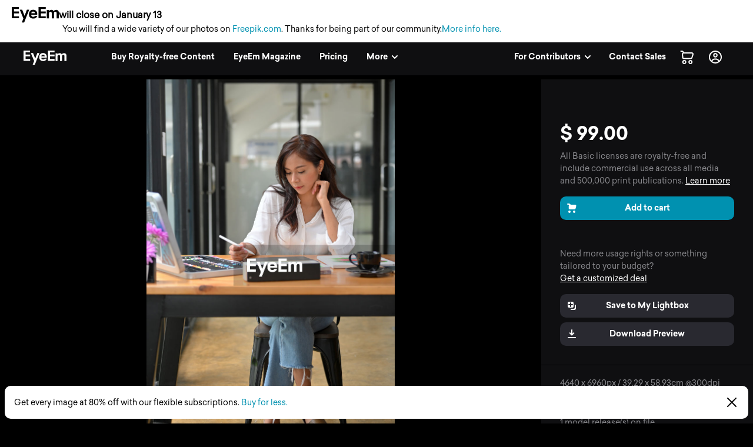

--- FILE ---
content_type: application/javascript; charset=UTF-8
request_url: https://www.eyeem.com/node-static/js/3205.f1814424286a22d1a31c.js
body_size: 4729
content:
"use strict";(self.__LOADABLE_LOADED_CHUNKS__=self.__LOADABLE_LOADED_CHUNKS__||[]).push([[3205],{4338:(t,e,n)=>{n.d(e,{JE:()=>u,jQ:()=>s,m8:()=>c});var r,o,a,i=n(81928);function l(t,e){return e||(e=t.slice(0)),Object.freeze(Object.defineProperties(t,{raw:{value:Object.freeze(e)}}))}var u=(0,i.gql)(r||(r=l(["\n  query topics($q: String!) {\n    topics(q: $q) {\n      items {\n        name\n        totalPhotos\n      }\n    }\n  }\n"]))),c=(0,i.gql)(o||(o=l(["\n  query citySuggestion($q: String!) {\n    citySuggestion(q: $q) {\n      city\n      id\n      country\n      text\n    }\n  }\n"]))),s=(0,i.gql)(a||(a=l(["\n  query metadata($filenames: [String!]!) {\n    metadata(filenames: $filenames) {\n      keywords\n      iptc\n      closestCity\n    }\n  }\n"])))},63205:(t,e,n)=>{n.d(e,{A:()=>U});var r=n(25415),o=n(63696),a=n(12826),i=n(43665),l=n(91785),u=n(87678),c=n(54816),s=n(59142),d=n.n(s),p=n(40122),f=n(52334),y=n(80058),b=n(4338);function g(t,e){var n=Object.keys(t);if(Object.getOwnPropertySymbols){var r=Object.getOwnPropertySymbols(t);e&&(r=r.filter((function(e){return Object.getOwnPropertyDescriptor(t,e).enumerable}))),n.push.apply(n,r)}return n}function v(t){for(var e=1;e<arguments.length;e++){var n=null!=arguments[e]?arguments[e]:{};e%2?g(Object(n),!0).forEach((function(e){h(t,e,n[e])})):Object.getOwnPropertyDescriptors?Object.defineProperties(t,Object.getOwnPropertyDescriptors(n)):g(Object(n)).forEach((function(e){Object.defineProperty(t,e,Object.getOwnPropertyDescriptor(n,e))}))}return t}function h(t,e,n){return e in t?Object.defineProperty(t,e,{value:n,enumerable:!0,configurable:!0,writable:!0}):t[e]=n,t}function m(t,e){return function(t){if(Array.isArray(t))return t}(t)||function(t,e){var n=null==t?null:"undefined"!=typeof Symbol&&t[Symbol.iterator]||t["@@iterator"];if(null!=n){var r,o,a=[],i=!0,l=!1;try{for(n=n.call(t);!(i=(r=n.next()).done)&&(a.push(r.value),!e||a.length!==e);i=!0);}catch(t){l=!0,o=t}finally{try{i||null==n.return||n.return()}finally{if(l)throw o}}return a}}(t,e)||w(t,e)||function(){throw new TypeError("Invalid attempt to destructure non-iterable instance.\nIn order to be iterable, non-array objects must have a [Symbol.iterator]() method.")}()}function w(t,e){if(t){if("string"==typeof t)return j(t,e);var n=Object.prototype.toString.call(t).slice(8,-1);return"Object"===n&&t.constructor&&(n=t.constructor.name),"Map"===n||"Set"===n?Array.from(t):"Arguments"===n||/^(?:Ui|I)nt(?:8|16|32)(?:Clamped)?Array$/.test(n)?j(t,e):void 0}}function j(t,e){(null==e||e>t.length)&&(e=t.length);for(var n=0,r=new Array(e);n<e;n++)r[n]=t[n];return r}var O={name:"77376s",styles:"[data-reach-combobox-popover]{z-index:100;}"};const A=function(t){var e=m((0,a.useLazyQuery)(b.JE),2),n=e[0],r=e[1].data,s=m((0,o.useState)(""),2),g=s[0],h=s[1],A=m((0,o.useState)([]),2),S=A[0],P=A[1];(0,o.useEffect)((function(){var t,e,n=null!=r&&null!==(t=r.topics)&&void 0!==t&&t.items?r.topics.items.slice(0,5).map((function(t){return{value:t.name,totalPhotos:t.totalPhotos,createTag:!1}})):[],o=g.length?[{value:g,totalPhotos:0,createTag:!0}]:[];P([].concat(function(t){if(Array.isArray(t))return j(t)}(e=n)||function(t){if("undefined"!=typeof Symbol&&null!=t[Symbol.iterator]||null!=t["@@iterator"])return Array.from(t)}(e)||w(e)||function(){throw new TypeError("Invalid attempt to spread non-iterable instance.\nIn order to be iterable, non-array objects must have a [Symbol.iterator]() method.")}(),o))}),[r]);var Y=function(t){var e=t.value;return t.totalPhotos>0&&(e=e.replace(new RegExp("(^|)(".concat((0,p.Nt)(g),")(|$)"),"ig"),"$1<b>$2</b>$3")),{__html:e}},T=t.tags.length>t.maxAlbums;return(0,i.Y)(c.az,{mb:"2"},(0,i.Y)(l.Global,{styles:O}),(0,i.Y)(u.j9,{onSelect:function(e){t.addAlbums({tags:[e],viaKeyword:!1}),h(""),P([])},options:S.map((function(t){return t.createTag?v(v({},t),{},{component:(0,i.Y)(c.so,{justifyContent:"space-between"},(0,i.Y)(c.EY,{color:"aqua50"},d()("upload.sidebar.albumsInput.createTag",{itemName:t.value})))}):v(v({},t),{},{component:(0,i.Y)(c.so,{justifyContent:"space-between",dataTestId:y.jX},(0,i.Y)("span",{sx:{variant:"typography.body","& > b":{fontFamily:"bold"}},dangerouslySetInnerHTML:Y(t)}),(0,i.Y)(c.EY,{color:"grey50"},d()("upload.sidebar.albumsInput.photos",{count:t.totalPhotos,countAbbr:(0,p.Sm)(parseInt(t.totalPhotos,10))})))})})),inputProps:{disabled:T||t.disabled,value:g,onChange:function(t){return h(t.target.value),e=t.target.value,void n({variables:{q:e}});var e},label:d()("upload.sidebar.albumsHeader"),labelSecondary:(0,i.Y)(c.EY,{variant:"title6"},"".concat(t.tags.length," / ").concat(f.hft)),placeholder:t.tags.length>0?d()("upload.sidebar.albumsPlaceholder.more"):d()("upload.sidebar.albumsPlaceholder.regular")}}),T&&(0,i.Y)(c.EY,{variant:"title6",color:"red50",bold:!0},d()("upload.sidebar.albumsInput.limitReached")))};var S=n(75024);const P=function(t){var e=function(e){var n;return t.uploadPrefillInfo&&(null===(n=t.uploadPrefillInfo.album)||void 0===n?void 0:n.name)===e};return t.tags.length?(0,i.Y)(o.Fragment,null,(0,i.Y)(c.az,{mb:"1"},(0,i.Y)(c.EY,{variant:"title6",bold:!0,color:"ghost70"},d()("upload.sidebar.keywordsInput.selectedTags"))),(0,i.Y)(c.az,{sx:{backgroundColor:"ghost50",borderRadius:2},pt:"2",mb:"3",pb:"1",px:"2"},(0,i.Y)(c.so,{flexWrap:"wrap"},t.tags.map((function(n){return(0,i.Y)(c.az,{key:n,pr:"1",pb:"1",dataTestId:y.eS},(0,i.Y)(c.NQ,{type:"button",onClick:function(){!e(n)&&t.onRemove(n)}},(0,i.Y)(c.vw,{text:n,sx:{flexDirection:"row-reverse"},icon:!e(n)&&S.bm,variant:"positive"})))}))))):null};var Y=n(9352);function T(t,e){(null==e||e>t.length)&&(e=t.length);for(var n=0,r=new Array(e);n<e;n++)r[n]=t[n];return r}const I=(0,Y.A)((function(t){var e,n,r=(e=(0,o.useState)(!0),n=2,function(t){if(Array.isArray(t))return t}(e)||function(t,e){var n=null==t?null:"undefined"!=typeof Symbol&&t[Symbol.iterator]||t["@@iterator"];if(null!=n){var r,o,a=[],i=!0,l=!1;try{for(n=n.call(t);!(i=(r=n.next()).done)&&(a.push(r.value),!e||a.length!==e);i=!0);}catch(t){l=!0,o=t}finally{try{i||null==n.return||n.return()}finally{if(l)throw o}}return a}}(e,n)||function(t,e){if(t){if("string"==typeof t)return T(t,e);var n=Object.prototype.toString.call(t).slice(8,-1);return"Object"===n&&t.constructor&&(n=t.constructor.name),"Map"===n||"Set"===n?Array.from(t):"Arguments"===n||/^(?:Ui|I)nt(?:8|16|32)(?:Clamped)?Array$/.test(n)?T(t,e):void 0}}(e,n)||function(){throw new TypeError("Invalid attempt to destructure non-iterable instance.\nIn order to be iterable, non-array objects must have a [Symbol.iterator]() method.")}()),a=r[0],l=r[1],u=t.remainingTags,s=Array.isArray(u)&&u.length>0;(0,o.useEffect)((function(){l(t.isPolling&&0===t.remainingTags.length)}),[t.remainingTags]);var f=function(){return t.getPath().includes("upload")},b=function(){return 0===t.remainingTags.length?f()?y.LN:y.FT:f()?y.PB:y.ri},g=function(){return a?"upload.sidebar.keywordsInput.loading":0===t.remainingTags.length&&t.addedTags.length>0?"upload.sidebar.keywordsInput.allAdded":0===t.remainingTags.length&&0===t.addedTags.length&&t.photoCount>1?"upload.sidebar.keywordsInput.noIntersection":0===t.remainingTags.length?"upload.sidebar.keywordsInput.headline":void 0};return(0,i.Y)(o.Fragment,null,(0,i.Y)(c.so,{justifyContent:"space-between",alignItems:"center",py:"1"},(0,i.Y)(c.EY,{variant:"title6",bold:!0,color:"ghost70","data-testId":b()},d()("upload.sidebar.keywordsInput.headline")),s&&(0,i.Y)(c.NQ,{type:"button",onClick:(0,p.u5)({callback:t.addAlbums,payload:{tags:u,viaKeyword:!0}}),dataTestId:f()?y.XE:y.$d},(0,i.Y)(c.EY,{variant:"title6",bold:!0,color:"aqua50"},d()("upload.sidebar.keywordsInput.addAll",{count:u.length})))),(0,i.Y)(c.az,{sx:{backgroundColor:"ghost50",borderRadius:2},px:"3",py:"2",mb:"3"},(0,i.Y)(c.so,null,a&&(0,i.Y)(c.az,{mr:"2"},(0,i.Y)(c.y$,{inline:!0,size:"16",color:"ghost70"})),g()&&(0,i.Y)(c.EY,{color:"ghost70",dataTestId:b()},d()(g()))),s&&(0,i.Y)(c.so,{flexWrap:"wrap"},u.map((function(e){var n=u.length>t.maxAlbums&&t.addedTags.length>0;return(0,i.Y)(c.az,{key:e,pr:"1",pb:"1"},(0,i.Y)(c.NQ,{type:"button",onClick:!n&&(0,p.u5)({callback:t.addAlbums,payload:{tags:[e],viaKeyword:!0}})},(0,i.Y)(c.vw,{text:e})))})))))}));var x=n(12418),_=n.n(x);function E(t,e){var n=Object.keys(t);if(Object.getOwnPropertySymbols){var r=Object.getOwnPropertySymbols(t);e&&(r=r.filter((function(e){return Object.getOwnPropertyDescriptor(t,e).enumerable}))),n.push.apply(n,r)}return n}function C(t){for(var e=1;e<arguments.length;e++){var n=null!=arguments[e]?arguments[e]:{};e%2?E(Object(n),!0).forEach((function(e){k(t,e,n[e])})):Object.getOwnPropertyDescriptors?Object.defineProperties(t,Object.getOwnPropertyDescriptors(n)):E(Object(n)).forEach((function(e){Object.defineProperty(t,e,Object.getOwnPropertyDescriptor(n,e))}))}return t}function k(t,e,n){return e in t?Object.defineProperty(t,e,{value:n,enumerable:!0,configurable:!0,writable:!0}):t[e]=n,t}function L(t,e){return function(t){if(Array.isArray(t))return t}(t)||function(t,e){var n=null==t?null:"undefined"!=typeof Symbol&&t[Symbol.iterator]||t["@@iterator"];if(null!=n){var r,o,a=[],i=!0,l=!1;try{for(n=n.call(t);!(i=(r=n.next()).done)&&(a.push(r.value),!e||a.length!==e);i=!0);}catch(t){l=!0,o=t}finally{try{i||null==n.return||n.return()}finally{if(l)throw o}}return a}}(t,e)||function(t,e){if(t){if("string"==typeof t)return $(t,e);var n=Object.prototype.toString.call(t).slice(8,-1);return"Object"===n&&t.constructor&&(n=t.constructor.name),"Map"===n||"Set"===n?Array.from(t):"Arguments"===n||/^(?:Ui|I)nt(?:8|16|32)(?:Clamped)?Array$/.test(n)?$(t,e):void 0}}(t,e)||function(){throw new TypeError("Invalid attempt to destructure non-iterable instance.\nIn order to be iterable, non-array objects must have a [Symbol.iterator]() method.")}()}function $(t,e){(null==e||e>t.length)&&(e=t.length);for(var n=0,r=new Array(e);n<e;n++)r[n]=t[n];return r}const D=(0,Y.A)((function(t){var e,n,r,l=L((0,o.useState)((null===(e=t.location)||void 0===e?void 0:e.city)&&(null===(n=t.location)||void 0===n?void 0:n.text)||""),2),s=l[0],f=l[1],g=L((0,o.useState)([]),2),v=g[0],h=g[1],m=L((0,a.useLazyQuery)(b.m8),2),w=m[0],j=m[1].data;(0,o.useEffect)((function(){if(null!=j&&j.citySuggestion){var t=_()(j.citySuggestion,(function(t){return[t.country,t.city].join()}));h(t)}}),[null==j?void 0:j.citySuggestion]);var O=function(t){return{__html:t.city.replace(new RegExp("(^|)(".concat((0,p.Nt)(s),")(|$)"),"ig"),"$1<b>$2</b>$3")}};return(0,o.useEffect)((function(){var e,n;f((null===(e=t.location)||void 0===e?void 0:e.city)&&(null===(n=t.location)||void 0===n?void 0:n.text)||"")}),[null===(r=t.location)||void 0===r?void 0:r.city]),(0,i.Y)(c.az,{mb:"2"},(0,i.Y)(u.j9,{onSelect:function(e){var n;n=v.find((function(t){return t.text===e})),(0,p.u4)({eventType:d()("tracking.eventType.inbound"),eventName:t.getPath().includes("upload")?"upload_edit_addLocation":"photo_edit_addLocation",eventAction:"autocomplete",eventPosition:"editing_sidebar",eventLabel:n.text,eventValue:t.photoCount}),t.updateLocation(n),f(e)},options:v.slice(0,5).map((function(t){return C(C({},t),{},{value:t.text,key:t.id,component:(0,i.Y)(c.so,{justifyContent:"space-between",dataTestId:y.Hv},(0,i.Y)("span",{sx:{variant:"typography.body","& > b":{fontFamily:"bold"}},dangerouslySetInnerHTML:O(t)}),(0,i.Y)(c.EY,{color:"grey50"},t.country))})})),inputProps:{onChange:function(t){var e=t.target.value;return f(e),function(t){w({variables:{q:t}})}(e)},onKeyDown:function(e){var n;null!==(n=t.location)&&void 0!==n&&n.city&&[8,46].includes(e.keyCode)&&((0,p.u4)({eventName:"upload_edit_clearLocation",eventAction:"click_icon",eventPosition:"editing_sidebar",eventType:d()("tracking.eventType.inbound"),eventLabel:null,eventValue:t.photoCount}),t.updateLocation({}))},label:d()("upload.sidebar.locationHeader"),placeholder:d()("upload.sidebar.locationHeader"),value:s,disabled:t.disabled}}))}));var q=n(62540);function z(t,e){(null==e||e>t.length)&&(e=t.length);for(var n=0,r=new Array(e);n<e;n++)r[n]=t[n];return r}const N=(0,Y.A)((function(t){var e,n,r=(e=(0,o.useState)(t.description),n=2,function(t){if(Array.isArray(t))return t}(e)||function(t,e){var n=null==t?null:"undefined"!=typeof Symbol&&t[Symbol.iterator]||t["@@iterator"];if(null!=n){var r,o,a=[],i=!0,l=!1;try{for(n=n.call(t);!(i=(r=n.next()).done)&&(a.push(r.value),!e||a.length!==e);i=!0);}catch(t){l=!0,o=t}finally{try{i||null==n.return||n.return()}finally{if(l)throw o}}return a}}(e,n)||function(t,e){if(t){if("string"==typeof t)return z(t,e);var n=Object.prototype.toString.call(t).slice(8,-1);return"Object"===n&&t.constructor&&(n=t.constructor.name),"Map"===n||"Set"===n?Array.from(t):"Arguments"===n||/^(?:Ui|I)nt(?:8|16|32)(?:Clamped)?Array$/.test(n)?z(t,e):void 0}}(e,n)||function(){throw new TypeError("Invalid attempt to destructure non-iterable instance.\nIn order to be iterable, non-array objects must have a [Symbol.iterator]() method.")}()),a=r[0],i=r[1];(0,o.useEffect)((function(){a!==t.description&&t.updatePhotoDescription(a)}),[a,t.photoCount]),(0,o.useEffect)((function(){i(t.description)}),[t.description]);var l=function(){return t.getPath().includes("upload")};return(0,q.jsx)(c.TM,{label:d()("upload.sidebar.descriptionHeader"),name:"description",dataTestId:l()?y.gQ:y.Ux,placeholder:d()("upload.sidebar.descriptionPlaceholder.regular"),value:a,onBlur:function(e){return(0,p.u4)({eventType:d()("tracking.eventType.inbound"),eventName:l()?"upload_edit_addCaption":"photo_edit_addCaption",eventAction:"input",eventPosition:"editing_sidebar",eventLabel:e.target.value,eventValue:t.photoCount})},onChange:function(t){i(t.target.value)},disabled:t.disabled})}));function R(t){return R="function"==typeof Symbol&&"symbol"==typeof Symbol.iterator?function(t){return typeof t}:function(t){return t&&"function"==typeof Symbol&&t.constructor===Symbol&&t!==Symbol.prototype?"symbol":typeof t},R(t)}function H(t,e){for(var n=0;n<e.length;n++){var r=e[n];r.enumerable=r.enumerable||!1,r.configurable=!0,"value"in r&&(r.writable=!0),Object.defineProperty(t,r.key,r)}}function K(t,e){return K=Object.setPrototypeOf||function(t,e){return t.__proto__=e,t},K(t,e)}function F(t){return F=Object.setPrototypeOf?Object.getPrototypeOf:function(t){return t.__proto__||Object.getPrototypeOf(t)},F(t)}const M=function(t){!function(t,e){if("function"!=typeof e&&null!==e)throw new TypeError("Super expression must either be null or a function");t.prototype=Object.create(e&&e.prototype,{constructor:{value:t,writable:!0,configurable:!0}}),e&&K(t,e)}(i,t);var e,n,r,o,a=(r=i,o=function(){if("undefined"==typeof Reflect||!Reflect.construct)return!1;if(Reflect.construct.sham)return!1;if("function"==typeof Proxy)return!0;try{return Boolean.prototype.valueOf.call(Reflect.construct(Boolean,[],(function(){}))),!0}catch(t){return!1}}(),function(){var t,e=F(r);if(o){var n=F(this).constructor;t=Reflect.construct(e,arguments,n)}else t=e.apply(this,arguments);return function(t,e){return!e||"object"!==R(e)&&"function"!=typeof e?function(t){if(void 0===t)throw new ReferenceError("this hasn't been initialised - super() hasn't been called");return t}(t):e}(this,t)});function i(){return function(t,e){if(!(t instanceof e))throw new TypeError("Cannot call a class as a function")}(this,i),a.apply(this,arguments)}return e=i,(n=[{key:"render",value:function(){return(0,q.jsxs)(q.Fragment,{children:[(0,q.jsx)(N,{addedTags:this.props.tags,disabled:this.props.disabled,description:this.props.description,updatePhotoDescription:this.props.updatePhotoDescription,photoCount:this.props.photoCount}),(0,q.jsx)(A,{addAlbums:this.props.addAlbums,disabled:this.props.disabled,tags:this.props.tags,maxAlbums:f.hft}),(0,q.jsx)(P,{uploadPrefillInfo:this.props.uploadPrefillInfo,tags:this.props.tags,onRemove:this.props.onRemove}),(0,q.jsx)(I,{maxAlbums:f.hft,remainingTags:this.props.remainingTags,addAlbums:this.props.addAlbums,addedTags:this.props.tags,photoCount:this.props.photoCount,isPolling:this.props.isPollingForKeywords}),this.props.updateLocation&&(0,q.jsx)(D,{location:this.props.location,disabled:this.props.disabled,updateLocation:this.props.updateLocation,photoCount:this.props.photoCount})]})}}])&&H(e.prototype,n),i}(o.Component);var Q=n(55792);const U=(0,r.Ng)((function(t){return{uploadPrefillInfo:(0,Q.KN)(t)}}),{})(M)}}]);
//# sourceMappingURL=3205.f1814424286a22d1a31c.js.map